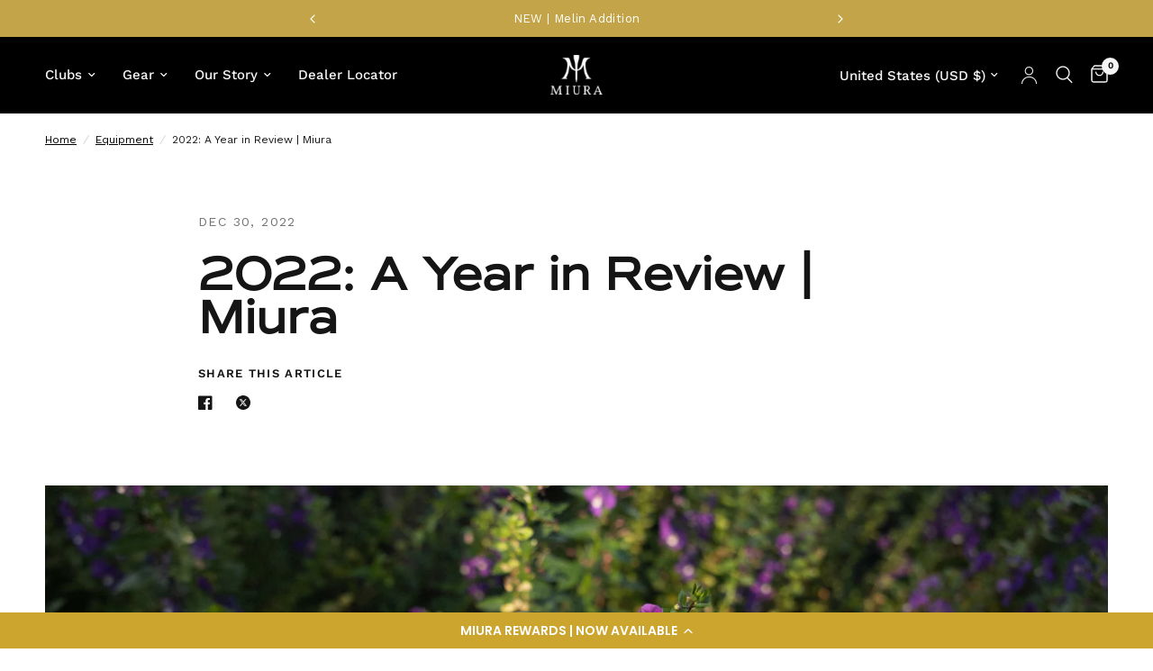

--- FILE ---
content_type: text/css
request_url: https://cdn-widget-assets.yotpo.com/LoyaltyFloaterWidget/hsFz3iZUAoYWyOyaaAaQ2w/css-overrides/css-overrides.2025_03_03_22_58_46_939.css
body_size: -89
content:
.yotpo-widget-loyalty-floater-widget .yotpo-floater-widget-layout {
    z-index: 40!important;
}

--- FILE ---
content_type: text/css
request_url: https://tags.srv.stackadapt.com/sa.css
body_size: -11
content:
:root {
    --sa-uid: '0-3d859e78-1571-5659-6a34-c747ace3a28f';
}